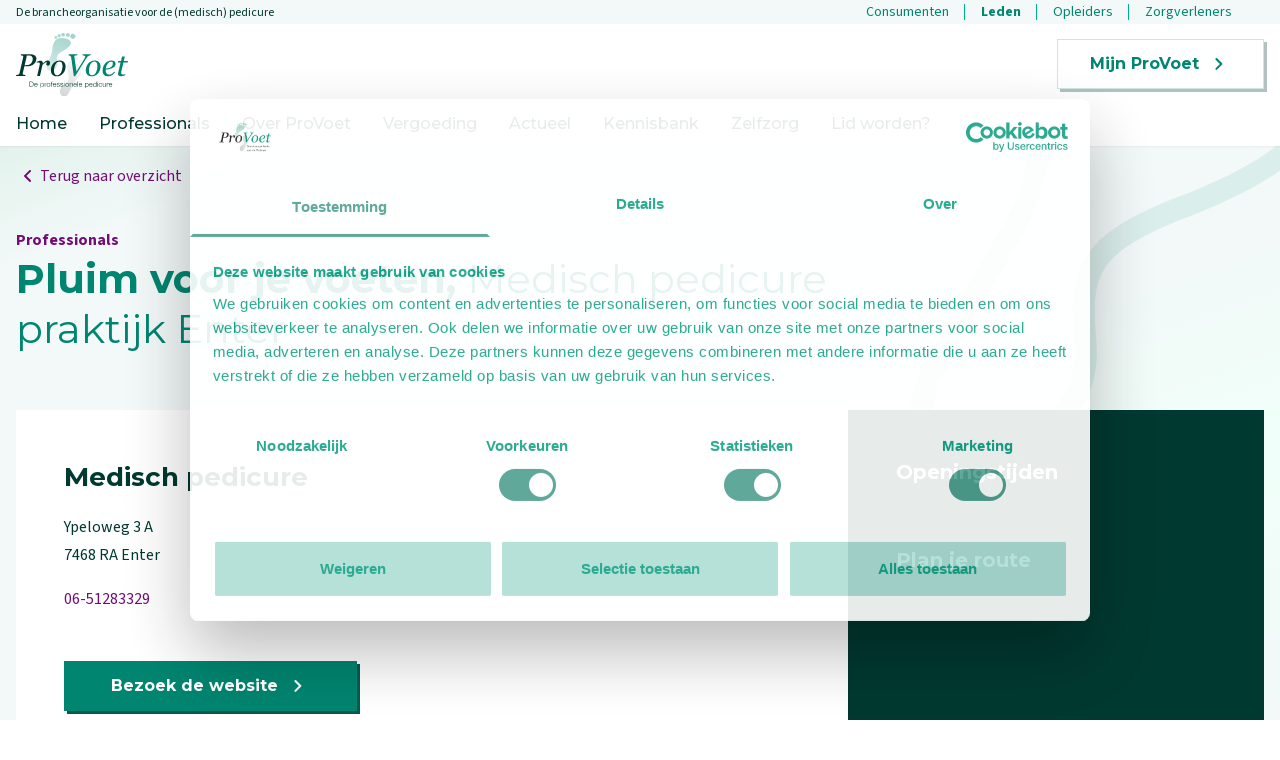

--- FILE ---
content_type: image/svg+xml
request_url: https://www.provoet.nl/icons/kinderen.svg
body_size: -1406
content:
<svg xmlns="http://www.w3.org/2000/svg" width="24" height="24" aria-hidden="true" viewBox="0 0 48 48"><path d="M13 11.5q-1.65 0-2.8-1.175T9.05 7.5q0-1.6 1.15-2.775Q11.35 3.55 13 3.55t2.8 1.175Q16.95 5.9 16.95 7.5q0 1.65-1.15 2.825Q14.65 11.5 13 11.5zm21.75 12q-1.35 0-2.325-.975-.975-.975-.975-2.325 0-1.4.95-2.375.95-.975 2.35-.975 1.35 0 2.325.975.975.975.975 2.325 0 1.4-.95 2.375-.95.975-2.35.975zm-23.9 20.75q-.85 0-1.425-.575-.575-.575-.575-1.425V29.8H7.2q-.8 0-1.325-.6-.525-.6-.525-1.35V17.8q0-1.65 1.175-2.8T9.3 13.85h7q1.25 0 2.225.7.975.7 1.475 1.85l5.8 13.7 3.7-3.85q.4-.45.975-.7.575-.25 1.175-.25h5.4q1.25 0 2.1.875.85.875.85 2.075v6.05q0 .8-.425 1.35t-1.075.65h-1v5.95q0 .85-.575 1.425-.575.575-1.425.575h-3q-.85 0-1.425-.575-.575-.575-.575-1.425v-13.1l-2.8 3q-.3.35-.65.5-.35.15-.75.15h-1.55q-.6 0-1.1-.375-.5-.375-.7-.925L17.5 19.85v22.4q0 .85-.575 1.425-.575.575-1.425.575z"></path></svg>

--- FILE ---
content_type: image/svg+xml
request_url: https://www.provoet.nl/icons/diabetes.svg
body_size: -1701
content:
<?xml version="1.0" encoding="utf-8"?>
<!-- Generator: Adobe Illustrator 26.4.1, SVG Export Plug-In . SVG Version: 6.00 Build 0)  -->
<svg version="1.1" baseProfile="tiny" id="Layer_1" xmlns="http://www.w3.org/2000/svg" xmlns:xlink="http://www.w3.org/1999/xlink"
	 x="0px" y="0px" viewBox="0 0 48 48" overflow="visible" xml:space="preserve">
<g>
	<g>
		<path d="M32.7,22.3H21.9v-1.5h20c0.6,0,1.3-0.3,1.7-0.7s0.7-1.1,0.7-1.7v-0.9c0-0.6-0.3-1.3-0.7-1.7
			S42.5,15,41.9,15h-27l5.1-4.2c0.2-0.2,0.4-0.4,0.5-0.6c0.1-0.2,0.2-0.5,0.2-0.8c0-0.3,0-0.6-0.1-0.8c-0.1-0.3-0.2-0.5-0.4-0.7
			L19,6.2c-0.4-0.4-0.9-0.7-1.4-0.8c-0.6-0.1-1.1,0.1-1.6,0.5L3.8,15.7c-0.3,0.2-0.5,0.4-0.8,0.7L3,16.5c-0.6,0.7-1,1.7-1,2.6v19.4
			c0,1.1,0.4,2.1,1.2,2.9C4,42.2,5,42.6,6.1,42.6h19.4c0.6,0,1.3-0.3,1.7-0.7c0.5-0.5,0.7-1.1,0.7-1.7v-0.9c0-0.6-0.3-1.3-0.7-1.7
			c-0.5-0.5-1.1-0.7-1.7-0.7h-3.6v-1.5h7.3c0.6,0,1.3-0.3,1.7-0.7c0.5-0.5,0.7-1.1,0.7-1.7V32c0-0.6-0.3-1.3-0.7-1.7
			c-0.5-0.5-1.1-0.7-1.7-0.7h-7.3v-1.5h10.8c0.6,0,1.3-0.3,1.7-0.7c0.5-0.5,0.7-1.1,0.7-1.7v-0.9c0-0.3-0.1-0.6-0.2-0.9
			c-0.1-0.3-0.3-0.6-0.5-0.8c-0.2-0.2-0.5-0.4-0.8-0.5C33.3,22.3,33,22.3,32.7,22.3L32.7,22.3z"/>
		<path d="M42.8,22.9c0,0-3.2,4.3-3.2,6.5s1.4,4,3.2,4c1.8,0,3.2-1.8,3.2-4C46,27.2,42.8,22.9,42.8,22.9z"/>
	</g>
</g>
</svg>


--- FILE ---
content_type: application/javascript; charset=utf-8
request_url: https://www.provoet.nl/_next/static/chunks/app/(professional)/professionals/%5Bslug%5D/page-6fb1fad0d74edf00.js?dpl=dpl_ASJHG4kYedp2T6btJ1fKjc3HjkhV
body_size: 1669
content:
(self.webpackChunk_N_E=self.webpackChunk_N_E||[]).push([[55],{59429:function(e,s,l){Promise.resolve().then(l.bind(l,96685))},33678:function(e,s,l){"use strict";var a=l(57437),r=l(58374),i=l(9772),t=l.n(i),n=l(2569);s.default=()=>(0,a.jsx)(a.Fragment,{children:(0,a.jsxs)(r.W2,{children:[(0,a.jsxs)("div",{className:"min-h-[14rem]",children:[(0,a.jsx)(n.Z,{href:"/professionals"}),(0,a.jsxs)("div",{className:"mb-8 pt-12 md:pt-20",children:[(0,a.jsx)("span",{className:t()("col-span-4 mb-4 block font-bold text-secondary md:col-span-12"),children:"Professionals"}),(0,a.jsx)("div",{className:"h-10 w-[60%] bg-primary/10"})]})]}),(0,a.jsxs)(r.X2,{className:"h-44 !gap-x-0",children:[(0,a.jsxs)("div",{className:"col-span-4 flex flex-col items-start bg-white p-4 pb-12 md:col-span-8 lg:p-12 lg:pb-5 lg:pr-5",children:[(0,a.jsx)("div",{className:"mb-4 h-8 w-full bg-primary/10"}),(0,a.jsx)("div",{className:"mb-4 h-8 w-full bg-primary/10"}),(0,a.jsx)("div",{className:"mb-4 h-8 w-full bg-primary/10"})]}),(0,a.jsxs)("div",{className:"col-span-4 bg-dark p-8 text-white md:col-span-4",children:[(0,a.jsx)("div",{className:"mb-4 h-8 bg-white/10"}),(0,a.jsx)("div",{className:"aspect-square bg-white/10"})]})]})]})})},96685:function(e,s,l){"use strict";l.d(s,{default:function(){return O}});var a=l(57437),r=l(2265),i=l(58374),t=l(49005),n=l(13577),c=l(9772),o=l.n(c),d=e=>{let{className:s,grade:l}=e;return(0,a.jsx)("span",{className:o()("font-bold text-3xl",s),children:l})},m=e=>{let{className:s,amountOfReviews:l,averageRating:r}=e;return(0,a.jsxs)("div",{className:o()("flex flex-wrap items-center text-primary",s),children:[(0,a.jsxs)("span",{className:"mr-2",children:[l," reviews"]}),(0,a.jsx)("span",{className:"font-bold",children:(0,a.jsx)(d,{grade:r})})]})},x=e=>{let{className:s,professional:l,children:r}=e;return(0,a.jsx)(a.Fragment,{children:(0,a.jsxs)("div",{className:s,children:[(0,a.jsxs)("div",{className:"flex flex-wrap items-center justify-between",children:[(0,a.jsx)("h2",{className:"mb-0 mr-3 text-dark hover:text-dark",children:"Reviews"}),(0,a.jsx)(m,{...l.reviewMetaData})]}),r]})})},h=l(10344),p=l(37890),j=e=>{let{professionalName:s,className:l,rating:r,title:t,name:n,date:c,description:m,reaction:x}=e;return(0,a.jsx)(a.Fragment,{children:(0,a.jsxs)(i.X2,{className:o()("border-b border-background-700 py-6 first:mt-2 first:border-t",l),children:[(0,a.jsxs)("div",{className:"mb-4 md:col-span-3",children:[(0,a.jsx)(d,{grade:r,className:"text-primary"}),(0,a.jsx)(i.iG,{value:r/2,readOnly:!0,classNameActive:"!fill-primary",classNameEmpty:"!fill-primary"})]}),(0,a.jsxs)("div",{className:"md:col-span-9",children:[(0,a.jsxs)("div",{className:"mb-4 grid items-baseline gap-3 md:grid-cols-2",children:[(0,a.jsx)("h4",{className:"mb-0 mr-3",children:t}),(0,a.jsxs)("div",{className:"justify-self-end text-primary",children:[n," ",c?(0,h.Z)(new Date(c),"d MMMM y",{locale:p.Z}):null]})]}),(0,a.jsx)("p",{className:"text-dark last:mb-0",children:m}),x&&(0,a.jsxs)("div",{className:"flex flex-col border-t py-4",children:[(0,a.jsxs)("strong",{children:[s,":"]}),(0,a.jsx)("p",{className:"italic text-text",children:x})]})]})]})})};l(87138);var u=l(75448),v=l(77744),f=l(2569),b=l(77574),g=l(66706),N=l(33678),w=l(69802),y=l(16463),k=e=>{let{children:s,onClose:l,title:r,titleHtml:t,...n}=e;return(0,a.jsxs)(i.u_,{onClose:l,...n,className:"relative w-full md:p-16 lg:max-w-3xl",children:[(0,a.jsx)("h2",{className:"font-light [&>b]:font-bold",dangerouslySetInnerHTML:t?{__html:t}:void 0,children:r}),s,(0,a.jsxs)("button",{type:"button",className:"absolute top-6 right-6 rounded-md bg-white text-gray-400 hover:text-gray-500 focus:outline-none focus:ring-2 focus:ring-indigo-500 focus:ring-offset-2",onClick:l,children:[(0,a.jsx)("span",{className:"sr-only",children:"Sluiten"}),(0,a.jsx)(i.JO,{className:"h-8 w-8",name:"close"})]})]})},C=l(39343),A=l(3748);let _=(0,r.forwardRef)((e,s)=>{let{className:l,...r}=e;return(0,a.jsx)("textarea",{ref:s,className:o()("block w-full border-background-500 focus:!border-primary-100 px-4 py-2 focus:!ring-primary-100 text-base",l),...r})});_.displayName="FormTextarea";var z=e=>{let{professional:s,slug:l,onClose:r,...t}=e,{register:n,handleSubmit:c,reset:o,control:d,formState:{errors:m,isSubmitSuccessful:x,isSubmitting:h}}=(0,C.cI)(),p=async e=>{let s={...e,rating:2*e.rating};return await fetch("".concat("https://mijn.provoet.nl/api/","review/").concat(l),{headers:{Accept:"application/json","Content-Type":"application/json"},method:"POST",body:JSON.stringify(s)}).then(e=>e.json())};return x?(0,a.jsx)(k,{onClose:()=>{r&&(o(),r())},...t,titleHtml:"Schrijf een review over <b>".concat(s.title,"</b>"),children:(0,a.jsxs)("div",{className:"bg-gray-100 py-4",children:[(0,a.jsx)("div",{className:"mx-auto flex h-12 w-12 items-center justify-center rounded-full bg-primary/10",children:(0,a.jsx)(i.JO,{name:"done",className:"fill-primary"})}),(0,a.jsxs)("div",{className:"mt-3 text-center sm:mt-5",children:[(0,a.jsx)("span",{className:"h3",children:"Review is ingediend"}),(0,a.jsx)("div",{className:"mt-2",children:(0,a.jsx)("p",{className:"!mb-0 text-sm text-gray-500",children:"Uw review is ter verificatie aangeboden aan de administrator en zal zo spoedig mogelijk geplaatst worden."})})]})]})}):(0,a.jsx)(k,{onClose:r,...t,titleHtml:"Schrijf een review over <b>".concat(s.title,"</b>"),children:(0,a.jsxs)("form",{onSubmit:c(p),children:[(0,a.jsxs)("div",{className:"mb-4",children:[(0,a.jsx)("label",{className:"text-2xl",children:"Uw beoordeling"}),(0,a.jsx)(C.Qr,{name:"rating",control:d,rules:{required:!0},render:e=>{let{field:s}=e;return(0,a.jsx)(i.iG,{value:s.value,onChange:s.onChange,classNameActive:"!fill-primary",classNameEmpty:"!fill-primary"})}}),m.rating&&(0,a.jsx)("span",{className:"mt-2 text-sm text-red-500",children:"Dit veld is verplicht"})]}),(0,a.jsx)(A.cw,{id:"review-title",label:"Uw mening in \xe9\xe9n zin",error:m.title&&"Dit veld is verplicht",children:(0,a.jsx)(A.yt,{id:"review-title",...n("title",{required:!0})})}),(0,a.jsx)(A.cw,{id:"review-description",label:"Beschrijf uw ervaring",error:m.description&&"Dit veld is verplicht",children:(0,a.jsx)(_,{id:"review-description",...n("description",{required:!0})})}),(0,a.jsx)(A.cw,{id:"review-name",label:"Uw naam",error:m.name&&"Dit veld is verplicht",children:(0,a.jsx)(A.yt,{id:"review-name",...n("name",{required:!0})})}),(0,a.jsx)(i.zx,{className:"self-start disabled:bg-primary/50 disabled:hover:bg-primary/20",type:"submit",endIcon:"chevronRight",disabled:h,children:h?"Review wordt verzonden":"Review versturen"})]})})};let T=e=>{try{let s=new URL(e);return"http:"===s.protocol||"https:"===s.protocol}catch(e){return!1}};var O=e=>{var s,l,c,o,d,m,h;let{professional:p,slug:k,referer:C}=e,[A,_]=(0,r.useState)(!1),{isLoaded:O}=(0,v.Ji)({googleMapsApiKey:"AIzaSyAtMJYKH3_hZhxIMaErOR67d_Z7UQzYow8",libraries:w.V,language:"nl",region:"NL"});if((0,r.useEffect)(()=>{window.scrollTo(0,0)},[]),!O)return(0,a.jsx)(N.default,{});if(!p)return(0,y.notFound)();let S=p.focusAreas&&(Array.isArray(p.focusAreas)?p.focusAreas:Object.values(p.focusAreas)),M=(null==p?void 0:null===(s=p.images)||void 0===s?void 0:s.length)?null==p?void 0:null===(l=p.images)||void 0===l?void 0:l.filter(e=>2!==e.type).sort((e,s)=>s.type-e.type):null;return(0,a.jsxs)(i.W2,{children:[(0,a.jsx)(r.Suspense,{fallback:(0,a.jsx)(a.Fragment,{children:"..."}),children:(0,a.jsx)(f.Z,{href:null!=C?C:"/professionals"})}),(0,a.jsx)(t.V9,{className:"px-0",titleHtml:"<h1><b>".concat(p.title,", </b>").concat(p.professionalType," praktijk ").concat(null===(c=p.address)||void 0===c?void 0:c.city,"</h1>"),subtitle:"Professionals",titleClassName:"text-dark hover:text-dark"}),(0,a.jsxs)(i.X2,{className:"!gap-x-0",children:[(0,a.jsxs)("div",{className:"col-span-4 flex flex-col items-start bg-white p-4 pb-12 md:col-span-8 lg:p-12 lg:pb-5 lg:pr-5",children:[(0,a.jsx)("h2",{className:"mb-4",children:null==p?void 0:p.professionalType.join(", ")}),(0,a.jsx)(u.vc,{professional:p}),(null===(o=p.acceptsNewClients)||void 0===o?void 0:o.waitingTime)&&(0,a.jsxs)("div",{className:"my-6",children:[(0,a.jsx)("h3",{className:"text-dark hover:text-dark",children:"Wachttijd"}),(null===(d=p.acceptsNewClients)||void 0===d?void 0:d.waitingTime.charAt(0).toUpperCase())+(null===(m=p.acceptsNewClients)||void 0===m?void 0:m.waitingTime.slice(1))]}),(0,a.jsxs)("div",{className:"my-12 flex flex-col",children:[(null===(h=p.contact)||void 0===h?void 0:h.website)&&p.contact.website.length>2&&(0,a.jsx)(i.zx,{href:T(p.contact.website)?p.contact.website:"//".concat(p.contact.website),target:"_blank",rel:"noreferrer",as:"a",endIcon:"chevronRight",children:"Bezoek de website"}),(0,a.jsx)(i.zx,{className:"mt-4",onClick:()=>_(!0),endIcon:"chevronRight",children:"Schrijf ook een review"})]}),S&&S.length>0&&(0,a.jsxs)(a.Fragment,{children:[(0,a.jsx)("h3",{className:"mb-4 text-dark hover:text-dark",children:"Aandachtsgebieden"}),(0,a.jsx)(u.nD,{focusAreas:S,className:"!mb-0 flex w-full gap-x-12 gap-y-4",label:!0})]}),(0,a.jsx)(g.Z,{professional:p,showTitle:!0}),M&&(0,a.jsx)(u.Lt,{images:M,className:"mt-8 md:mt-12"})]}),(0,a.jsxs)("div",{className:"col-span-4 bg-dark p-12 text-white md:col-span-4",children:[p.openingHours&&(0,a.jsx)(u.wd,{title:"Openingstijden",openingHours:p.openingHours}),(0,a.jsx)("h3",{className:"text-white",children:"Plan je route"}),(0,a.jsx)(v.b6,{options:{styles:b},mapContainerClassName:"w-full aspect-square",zoom:13,center:p._geo,children:(0,a.jsx)(u.Qf,{position:p._geo,item:p,visible:!0})})]})]}),p.reviews&&p.reviewMetaData&&(0,a.jsx)(i.X2,{children:(0,a.jsx)(x,{className:"col-span-4 mt-16 md:col-span-12 lg:col-span-8 lg:col-start-3",professional:p,children:p.reviews.filter(n.Nf).map(e=>(0,r.createElement)(j,{...e,key:e.id,professionalName:p.title}))})}),(0,a.jsx)(z,{onClose:()=>_(!1),open:A,professional:p,slug:k})]})}},2569:function(e,s,l){"use strict";var a=l(57437),r=l(58374),i=l(87138);s.Z=e=>{let{href:s,onClick:l}=e;return s||l?l?(0,a.jsxs)("button",{className:"absolute inline-flex items-center pt-4 text-secondary",onClick:l,children:[(0,a.jsx)(r.JO,{name:"chevronLeft",className:"fill-secondary"}),(0,a.jsx)("span",{children:"Terug naar overzicht"})]}):(0,a.jsxs)(i.default,{className:"absolute inline-flex items-center pt-4 text-secondary",href:s,children:[(0,a.jsx)(r.JO,{name:"chevronLeft",className:"fill-secondary"}),(0,a.jsx)("span",{children:"Terug naar overzicht"})]}):null}}},function(e){e.O(0,[311,910,884,696,317,159,161,551,343,650,373,294,971,23,744],function(){return e(e.s=59429)}),_N_E=e.O()}]);

--- FILE ---
content_type: image/svg+xml
request_url: https://www.provoet.nl/icons/reuma.svg
body_size: -1310
content:
<?xml version="1.0" encoding="utf-8"?>
<!-- Generator: Adobe Illustrator 27.0.0, SVG Export Plug-In . SVG Version: 6.00 Build 0)  -->
<svg version="1.1" id="Layer_1" xmlns="http://www.w3.org/2000/svg" xmlns:xlink="http://www.w3.org/1999/xlink" x="0px" y="0px"
	 viewBox="0 0 48 48" style="enable-background:new 0 0 48 48;" xml:space="preserve">
<g>
	<g>
		<path d="M6.4,12.4C6,18.2,1.3,18.2,2.6,23.3c1.2,4.6,6.8,4.9,9.6,4.8c2.8-0.1,8.9-2.8,11.1-6.9s0.8-9.6-2.4-11
			c-2.6-1.1-3-2.6-5.5-8.5c-0.2-0.5-0.5-1.1-0.8-1.7C10.8,0.3,7.2,1.4,4,3.3C5.5,6.9,6.5,10.2,6.4,12.4z"/>
		<path d="M26.1,20c-0.3,1.8-0.1,2,0,2c0.7,0.4,1.3,1,1.6,1.7l0,0.1c0.2,0.3,0.3,0.4,0.4,0.4s0.7-0.4,1.2-2.1
			c0.9-2.5,1.2-5.2,0.7-7.9c-0.1-0.7-0.4-1.4-1-1.8c-0.5-0.5-1.2-0.7-2-0.7h-0.4c-0.4,0-0.8,0-1,0.2c-0.2,0.2-0.2,0.4,0.2,1.3
			C26.5,14.8,26.6,17.1,26.1,20z"/>
		<path d="M26.2,33.8c0-4.5-1.9-8.5-5.2-6.3c-4.7,3.1-9.5,3.2-14.3,2.6c-5.5-0.7-3.9,4.8,1.2,8.4c3.1,2.2,4.5,6,5.2,9.4
			c1.1,0.1,2.1,0.2,3.2,0.2c3.2,0,6.4-0.6,9.4-1.9c-0.3-1.4-0.5-2.9-0.5-4.4C25.1,39.5,26.2,37.9,26.2,33.8z"/>
		<path d="M34.8,13c-0.3,0-0.6-0.1-0.8-0.3c-0.2-0.2-0.4-0.4-0.5-0.7c-0.1-0.3-0.1-0.6,0-0.9c0.1-0.3,0.3-0.5,0.5-0.7l7-4.8
			c0.3-0.2,0.7-0.2,1-0.1c0.4,0.1,0.7,0.3,0.9,0.6c0.2,0.3,0.3,0.7,0.2,1c-0.1,0.4-0.2,0.7-0.5,0.9l-7,4.8
			C35.4,12.9,35.1,13,34.8,13z"/>
		<path d="M35.7,19.4c-0.4,0-0.7-0.2-1-0.4c-0.3-0.3-0.4-0.6-0.4-1c0-0.4,0.1-0.7,0.4-1c0.2-0.3,0.6-0.4,0.9-0.5l8.5-0.5
			c0.4,0,0.8,0.1,1.1,0.4c0.3,0.3,0.5,0.6,0.5,1c0,0.4-0.1,0.8-0.4,1c-0.3,0.3-0.6,0.5-1,0.5L35.7,19.4L35.7,19.4z"/>
		<path d="M42.9,29.2c-0.2,0-0.3,0-0.5-0.1l-8-2.7c-0.2-0.1-0.4-0.1-0.5-0.3c-0.2-0.1-0.3-0.3-0.4-0.4c-0.1-0.2-0.1-0.4-0.2-0.6
			c0-0.2,0-0.4,0.1-0.6c0.1-0.2,0.2-0.4,0.3-0.5c0.1-0.1,0.3-0.3,0.5-0.3c0.2-0.1,0.4-0.1,0.6-0.1c0.2,0,0.4,0,0.6,0.1l8,2.7
			c0.3,0.1,0.6,0.3,0.8,0.6c0.2,0.3,0.2,0.6,0.2,1c-0.1,0.3-0.2,0.6-0.5,0.9C43.5,29,43.2,29.2,42.9,29.2z"/>
	</g>
</g>
</svg>


--- FILE ---
content_type: application/javascript; charset=utf-8
request_url: https://www.provoet.nl/_next/static/chunks/343-86e33be9d0050567.js?dpl=dpl_ASJHG4kYedp2T6btJ1fKjc3HjkhV
body_size: 7481
content:
"use strict";(self.webpackChunk_N_E=self.webpackChunk_N_E||[]).push([[343],{39343:function(e,t,r){r.d(t,{Qr:function(){return O},cI:function(){return e_}});var a=r(2265),i=e=>"checkbox"===e.type,s=e=>e instanceof Date,l=e=>null==e;let n=e=>"object"==typeof e;var u=e=>!l(e)&&!Array.isArray(e)&&n(e)&&!s(e),o=e=>u(e)&&e.target?i(e.target)?e.target.checked:e.target.value:e,d=e=>e.substring(0,e.search(/\.\d+(\.|$)/))||e,f=(e,t)=>e.has(d(t)),c=e=>Array.isArray(e)?e.filter(Boolean):[],y=e=>void 0===e,m=(e,t,r)=>{if(!t||!u(e))return r;let a=c(t.split(/[,[\].]+?/)).reduce((e,t)=>l(e)?e:e[t],e);return y(a)||a===e?y(e[t])?r:e[t]:a};let h={BLUR:"blur",FOCUS_OUT:"focusout",CHANGE:"change"},g={onBlur:"onBlur",onChange:"onChange",onSubmit:"onSubmit",onTouched:"onTouched",all:"all"},v={max:"max",min:"min",maxLength:"maxLength",minLength:"minLength",pattern:"pattern",required:"required",validate:"validate"},p=a.createContext(null),b=()=>a.useContext(p);var _=(e,t,r,a=!0)=>{let i={defaultValues:t._defaultValues};for(let s in e)Object.defineProperty(i,s,{get:()=>(t._proxyFormState[s]!==g.all&&(t._proxyFormState[s]=!a||g.all),r&&(r[s]=!0),e[s])});return i},V=e=>u(e)&&!Object.keys(e).length,w=(e,t,r)=>{let{name:a,...i}=e;return V(i)||Object.keys(i).length>=Object.keys(t).length||Object.keys(i).find(e=>t[e]===(!r||g.all))},A=e=>Array.isArray(e)?e:[e],F=(e,t,r)=>r&&t?e===t:!e||!t||e===t||A(e).some(e=>e&&(e.startsWith(t)||t.startsWith(e)));function S(e){let t=a.useRef(e);t.current=e,a.useEffect(()=>{let r=!e.disabled&&t.current.subject.subscribe({next:t.current.callback});return()=>{r&&r.unsubscribe()}},[e.disabled])}var k=e=>"string"==typeof e,x=(e,t,r,a)=>k(e)?(a&&t.watch.add(e),m(r,e)):Array.isArray(e)?e.map(e=>(a&&t.watch.add(e),m(r,e))):(a&&(t.watchAll=!0),r),D=e=>{let t=e.constructor&&e.constructor.prototype;return u(t)&&t.hasOwnProperty("isPrototypeOf")},C="undefined"!=typeof window&&void 0!==window.HTMLElement&&"undefined"!=typeof document;function E(e){let t;let r=Array.isArray(e);if(e instanceof Date)t=new Date(e);else if(e instanceof Set)t=new Set(e);else if(!(!(C&&(e instanceof Blob||e instanceof FileList))&&(r||u(e))))return e;else if(t=r?[]:{},Array.isArray(e)||D(e))for(let r in e)t[r]=E(e[r]);else t=e;return t}let O=e=>e.render(function(e){let t=b(),{name:r,control:i=t.control,shouldUnregister:s}=e,l=f(i._names.array,r),n=function(e){let t=b(),{control:r=t.control,name:i,defaultValue:s,disabled:l,exact:n}=e||{},u=a.useRef(i);u.current=i,S({disabled:l,subject:r._subjects.watch,callback:e=>{if(F(u.current,e.name,n)){let t=x(u.current,r._names,e.values||r._formValues);d(y(t)?s:E(t))}}});let[o,d]=a.useState(y(s)?r._getWatch(i):s);return a.useEffect(()=>r._removeUnmounted()),o}({control:i,name:r,defaultValue:m(i._formValues,r,m(i._defaultValues,r,e.defaultValue)),exact:!0}),u=function(e){let t=b(),{control:r=t.control,disabled:i,name:s,exact:l}=e||{},[n,u]=a.useState(r._formState),o=a.useRef(!0),d=a.useRef({isDirty:!1,dirtyFields:!1,touchedFields:!1,isValidating:!1,isValid:!1,errors:!1}),f=a.useRef(s);return f.current=s,S({disabled:i,callback:a.useCallback(e=>o.current&&F(f.current,e.name,l)&&w(e,d.current)&&u({...r._formState,...e}),[r,l]),subject:r._subjects.state}),a.useEffect(()=>{o.current=!0;let e=r._proxyFormState.isDirty&&r._getDirty();return e!==r._formState.isDirty&&r._subjects.state.next({isDirty:e}),r._updateValid(),()=>{o.current=!1}},[r]),_(n,r,d.current,!1)}({control:i,name:r}),d=a.useRef(i.register(r,{...e.rules,value:n}));return a.useEffect(()=>{let e=(e,t)=>{let r=m(i._fields,e);r&&(r._f.mount=t)};return e(r,!0),()=>{let t=i._options.shouldUnregister||s;(l?t&&!i._stateFlags.action:t)?i.unregister(r):e(r,!1)}},[r,i,l,s]),{field:{name:r,value:n,onChange:a.useCallback(e=>d.current.onChange({target:{value:o(e),name:r},type:h.CHANGE}),[r]),onBlur:a.useCallback(()=>d.current.onBlur({target:{value:m(i._formValues,r),name:r},type:h.BLUR}),[r,i]),ref:e=>{let t=m(i._fields,r);t&&e&&(t._f.ref={focus:()=>e.focus(),select:()=>e.select(),setCustomValidity:t=>e.setCustomValidity(t),reportValidity:()=>e.reportValidity()})}},formState:u,fieldState:Object.defineProperties({},{invalid:{enumerable:!0,get:()=>!!m(u.errors,r)},isDirty:{enumerable:!0,get:()=>!!m(u.dirtyFields,r)},isTouched:{enumerable:!0,get:()=>!!m(u.touchedFields,r)},error:{enumerable:!0,get:()=>m(u.errors,r)}})}}(e));var T=(e,t,r,a,i)=>t?{...r[e],types:{...r[e]&&r[e].types?r[e].types:{},[a]:i||!0}}:{},U=e=>/^\w*$/.test(e),j=e=>c(e.replace(/["|']|\]/g,"").split(/\.|\[/));function B(e,t,r){let a=-1,i=U(t)?[t]:j(t),s=i.length,l=s-1;for(;++a<s;){let t=i[a],s=r;if(a!==l){let r=e[t];s=u(r)||Array.isArray(r)?r:isNaN(+i[a+1])?{}:[]}e[t]=s,e=e[t]}return e}let L=(e,t,r)=>{for(let a of r||Object.keys(e)){let r=m(e,a);if(r){let{_f:e,...a}=r;if(e&&t(e.name)){if(e.ref.focus){e.ref.focus();break}if(e.refs&&e.refs[0].focus){e.refs[0].focus();break}}else u(a)&&L(a,t)}}};var N=(e,t,r)=>!r&&(t.watchAll||t.watch.has(e)||[...t.watch].some(t=>e.startsWith(t)&&/^\.\w+/.test(e.slice(t.length)))),M=(e,t,r)=>{let a=c(m(e,r));return B(a,"root",t[r]),B(e,r,a),e},R=e=>"boolean"==typeof e,q=e=>"file"===e.type,H=e=>"function"==typeof e,P=e=>k(e)||a.isValidElement(e),I=e=>"radio"===e.type,W=e=>e instanceof RegExp;let $={value:!1,isValid:!1},G={value:!0,isValid:!0};var Q=e=>{if(Array.isArray(e)){if(e.length>1){let t=e.filter(e=>e&&e.checked&&!e.disabled).map(e=>e.value);return{value:t,isValid:!!t.length}}return e[0].checked&&!e[0].disabled?e[0].attributes&&!y(e[0].attributes.value)?y(e[0].value)||""===e[0].value?G:{value:e[0].value,isValid:!0}:G:$}return $};let z={isValid:!1,value:null};var J=e=>Array.isArray(e)?e.reduce((e,t)=>t&&t.checked&&!t.disabled?{isValid:!0,value:t.value}:e,z):z;function K(e,t,r="validate"){if(P(e)||Array.isArray(e)&&e.every(P)||R(e)&&!e)return{type:r,message:P(e)?e:"",ref:t}}var X=e=>u(e)&&!W(e)?e:{value:e,message:""},Y=async(e,t,r,a,s)=>{let{ref:n,refs:o,required:d,maxLength:f,minLength:c,min:y,max:m,pattern:h,validate:g,name:p,valueAsNumber:b,mount:_,disabled:w}=e._f;if(!_||w)return{};let A=o?o[0]:n,F=e=>{a&&A.reportValidity&&(A.setCustomValidity(R(e)?"":e||""),A.reportValidity())},S={},x=I(n),D=i(n),C=(b||q(n))&&!n.value||""===t||Array.isArray(t)&&!t.length,E=T.bind(null,p,r,S),O=(e,t,r,a=v.maxLength,i=v.minLength)=>{let s=e?t:r;S[p]={type:e?a:i,message:s,ref:n,...E(e?a:i,s)}};if(s?!Array.isArray(t)||!t.length:d&&(!(x||D)&&(C||l(t))||R(t)&&!t||D&&!Q(o).isValid||x&&!J(o).isValid)){let{value:e,message:t}=P(d)?{value:!!d,message:d}:X(d);if(e&&(S[p]={type:v.required,message:t,ref:A,...E(v.required,t)},!r))return F(t),S}if(!C&&(!l(y)||!l(m))){let e,a;let i=X(m),s=X(y);if(l(t)||isNaN(t)){let r=n.valueAsDate||new Date(t),l=e=>new Date(new Date().toDateString()+" "+e),u="time"==n.type,o="week"==n.type;k(i.value)&&t&&(e=u?l(t)>l(i.value):o?t>i.value:r>new Date(i.value)),k(s.value)&&t&&(a=u?l(t)<l(s.value):o?t<s.value:r<new Date(s.value))}else{let r=n.valueAsNumber||(t?+t:t);l(i.value)||(e=r>i.value),l(s.value)||(a=r<s.value)}if((e||a)&&(O(!!e,i.message,s.message,v.max,v.min),!r))return F(S[p].message),S}if((f||c)&&!C&&(k(t)||s&&Array.isArray(t))){let e=X(f),a=X(c),i=!l(e.value)&&t.length>e.value,s=!l(a.value)&&t.length<a.value;if((i||s)&&(O(i,e.message,a.message),!r))return F(S[p].message),S}if(h&&!C&&k(t)){let{value:e,message:a}=X(h);if(W(e)&&!t.match(e)&&(S[p]={type:v.pattern,message:a,ref:n,...E(v.pattern,a)},!r))return F(a),S}if(g){if(H(g)){let e=K(await g(t),A);if(e&&(S[p]={...e,...E(v.validate,e.message)},!r))return F(e.message),S}else if(u(g)){let e={};for(let a in g){if(!V(e)&&!r)break;let i=K(await g[a](t),A,a);i&&(e={...i,...E(a,i.message)},F(i.message),r&&(S[p]=e))}if(!V(e)&&(S[p]={ref:A,...e},!r))return S}}return F(!0),S},Z=e=>({isOnSubmit:!e||e===g.onSubmit,isOnBlur:e===g.onBlur,isOnChange:e===g.onChange,isOnAll:e===g.all,isOnTouch:e===g.onTouched});function ee(e,t){let r;let a=U(t)?[t]:j(t),i=1==a.length?e:function(e,t){let r=t.slice(0,-1).length,a=0;for(;a<r;)e=y(e)?a++:e[t[a++]];return e}(e,a),s=a[a.length-1];i&&delete i[s];for(let t=0;t<a.slice(0,-1).length;t++){let i,s=-1,l=a.slice(0,-(t+1)),n=l.length-1;for(t>0&&(r=e);++s<l.length;){let t=l[s];i=i?i[t]:e[t],n===s&&(u(i)&&V(i)||Array.isArray(i)&&function(e){for(let t in e)if(!y(e[t]))return!1;return!0}(i))&&(r?delete r[t]:delete e[t]),r=i}}return e}function et(){let e=[];return{get observers(){return e},next:t=>{for(let r of e)r.next(t)},subscribe:t=>(e.push(t),{unsubscribe:()=>{e=e.filter(e=>e!==t)}}),unsubscribe:()=>{e=[]}}}var er=e=>l(e)||!n(e);function ea(e,t){if(er(e)||er(t))return e===t;if(s(e)&&s(t))return e.getTime()===t.getTime();let r=Object.keys(e),a=Object.keys(t);if(r.length!==a.length)return!1;for(let i of r){let r=e[i];if(!a.includes(i))return!1;if("ref"!==i){let e=t[i];if(s(r)&&s(e)||u(r)&&u(e)||Array.isArray(r)&&Array.isArray(e)?!ea(r,e):r!==e)return!1}}return!0}var ei=e=>{let t=e?e.ownerDocument:0;return e instanceof(t&&t.defaultView?t.defaultView.HTMLElement:HTMLElement)},es=e=>"select-multiple"===e.type,el=e=>I(e)||i(e),en=e=>ei(e)&&e.isConnected,eu=e=>{for(let t in e)if(H(e[t]))return!0;return!1};function eo(e,t={}){let r=Array.isArray(e);if(u(e)||r)for(let r in e)Array.isArray(e[r])||u(e[r])&&!eu(e[r])?(t[r]=Array.isArray(e[r])?[]:{},eo(e[r],t[r])):l(e[r])||(t[r]=!0);return t}var ed=(e,t)=>(function e(t,r,a){let i=Array.isArray(t);if(u(t)||i)for(let i in t)Array.isArray(t[i])||u(t[i])&&!eu(t[i])?y(r)||er(a[i])?a[i]=Array.isArray(t[i])?eo(t[i],[]):{...eo(t[i])}:e(t[i],l(r)?{}:r[i],a[i]):ea(t[i],r[i])?delete a[i]:a[i]=!0;return a})(e,t,eo(t)),ef=(e,{valueAsNumber:t,valueAsDate:r,setValueAs:a})=>y(e)?e:t?""===e?NaN:e?+e:e:r&&k(e)?new Date(e):a?a(e):e;function ec(e){let t=e.ref;return(e.refs?e.refs.every(e=>e.disabled):t.disabled)?void 0:q(t)?t.files:I(t)?J(e.refs).value:es(t)?[...t.selectedOptions].map(({value:e})=>e):i(t)?Q(e.refs).value:ef(y(t.value)?e.ref.value:t.value,e)}var ey=(e,t,r,a)=>{let i={};for(let r of e){let e=m(t,r);e&&B(i,r,e._f)}return{criteriaMode:r,names:[...e],fields:i,shouldUseNativeValidation:a}},em=e=>y(e)?e:W(e)?e.source:u(e)?W(e.value)?e.value.source:e.value:e,eh=e=>e.mount&&(e.required||e.min||e.max||e.maxLength||e.minLength||e.pattern||e.validate);function eg(e,t,r){let a=m(e,r);if(a||U(r))return{error:a,name:r};let i=r.split(".");for(;i.length;){let a=i.join("."),s=m(t,a),l=m(e,a);if(s&&!Array.isArray(s)&&r!==a)break;if(l&&l.type)return{name:a,error:l};i.pop()}return{name:r}}var ev=(e,t,r,a,i)=>!i.isOnAll&&(!r&&i.isOnTouch?!(t||e):(r?a.isOnBlur:i.isOnBlur)?!e:(r?!a.isOnChange:!i.isOnChange)||e),ep=(e,t)=>!c(m(e,t)).length&&ee(e,t);let eb={mode:g.onSubmit,reValidateMode:g.onChange,shouldFocusError:!0};function e_(e={}){let t=a.useRef(),[r,n]=a.useState({isDirty:!1,isValidating:!1,isSubmitted:!1,isSubmitting:!1,isSubmitSuccessful:!1,isValid:!1,submitCount:0,dirtyFields:{},touchedFields:{},errors:{},defaultValues:e.defaultValues});t.current||(t.current={...function(e={}){let t,r={...eb,...e},a={submitCount:0,isDirty:!1,isValidating:!1,isSubmitted:!1,isSubmitting:!1,isSubmitSuccessful:!1,isValid:!1,touchedFields:{},dirtyFields:{},errors:{}},n={},u=E(r.defaultValues)||{},d=r.shouldUnregister?{}:E(u),v={action:!1,mount:!1,watch:!1},p={mount:new Set,unMount:new Set,array:new Set,watch:new Set},b=0,_={},w={isDirty:!1,dirtyFields:!1,touchedFields:!1,isValidating:!1,isValid:!1,errors:!1},F={watch:et(),array:et(),state:et()},S=Z(r.mode),D=Z(r.reValidateMode),O=r.criteriaMode===g.all,T=e=>t=>{clearTimeout(b),b=window.setTimeout(e,t)},U=async()=>{if(w.isValid){let e=r.resolver?V((await $()).errors):(await Q(n,!0)).valid;e!==a.isValid&&(a.isValid=e,F.state.next({isValid:e}))}},j=(e,t)=>{B(a.errors,e,t),F.state.next({errors:a.errors})},P=(e,t,r,a)=>{let i=m(n,e);if(i){let s=m(d,e,y(r)?m(u,e):r);y(s)||a&&a.defaultChecked||t?B(d,e,t?s:ec(i._f)):K(e,s),v.mount&&U()}},I=(e,t,r,i,s)=>{let l=!1,n=!1,o={name:e};if(w.isDirty&&(n=a.isDirty,a.isDirty=o.isDirty=z(),l=n!==o.isDirty),w.dirtyFields&&(!r||i)){n=m(a.dirtyFields,e);let r=ea(m(u,e),t);r?ee(a.dirtyFields,e):B(a.dirtyFields,e,!0),o.dirtyFields=a.dirtyFields,l=l||!r!==n}if(r){let t=m(a.touchedFields,e);t||(B(a.touchedFields,e,r),o.touchedFields=a.touchedFields,l=l||w.touchedFields&&t!==r)}return l&&s&&F.state.next(o),l?o:{}},W=(r,i,s,l)=>{let n=m(a.errors,r),u=w.isValid&&R(i)&&a.isValid!==i;if(e.delayError&&s?(t=T(()=>j(r,s)))(e.delayError):(clearTimeout(b),t=null,s?B(a.errors,r,s):ee(a.errors,r)),(s?!ea(n,s):n)||!V(l)||u){let e={...l,...u&&R(i)?{isValid:i}:{},errors:a.errors,name:r};a={...a,...e},F.state.next(e)}_[r]--,w.isValidating&&!Object.values(_).some(e=>e)&&(F.state.next({isValidating:!1}),_={})},$=async e=>await r.resolver(d,r.context,ey(e||p.mount,n,r.criteriaMode,r.shouldUseNativeValidation)),G=async e=>{let{errors:t}=await $();if(e)for(let r of e){let e=m(t,r);e?B(a.errors,r,e):ee(a.errors,r)}else a.errors=t;return t},Q=async(e,t,i={valid:!0})=>{for(let s in e){let l=e[s];if(l){let{_f:e,...s}=l;if(e){let s=p.array.has(e.name),n=await Y(l,m(d,e.name),O,r.shouldUseNativeValidation,s);if(n[e.name]&&(e.name===i.name&&(i.error=n[i.name]),i.valid=!1,t))break;t||(m(n,e.name)?s?M(a.errors,n,e.name):B(a.errors,e.name,n[e.name]):ee(a.errors,e.name))}s&&await Q(s,t,i)}}return i},z=(e,t)=>(e&&t&&B(d,e,t),!ea(eV(),u)),J=(e,t,r)=>x(e,p,{...v.mount?d:y(t)?u:k(e)?{[e]:t}:t},r),K=(e,t,r={})=>{let a=m(n,e),s=t;if(a){let r=a._f;r&&(r.disabled||B(d,e,ef(t,r)),s=C&&ei(r.ref)&&l(t)?"":t,es(r.ref)?[...r.ref.options].forEach(e=>e.selected=s.includes(e.value)):r.refs?i(r.ref)?r.refs.length>1?r.refs.forEach(e=>(!e.defaultChecked||!e.disabled)&&(e.checked=Array.isArray(s)?!!s.find(t=>t===e.value):s===e.value)):r.refs[0]&&(r.refs[0].checked=!!s):r.refs.forEach(e=>e.checked=e.value===s):q(r.ref)?r.ref.value="":(r.ref.value=s,r.ref.type||F.watch.next({name:e})))}(r.shouldDirty||r.shouldTouch)&&I(e,s,r.shouldTouch,r.shouldDirty,!0),r.shouldValidate&&e_(e)},X=(e,t,r)=>{for(let a in t){let i=t[a],l=`${e}.${a}`,u=m(n,l);!p.array.has(e)&&er(i)&&(!u||u._f)||s(i)?K(l,i,r):X(l,i,r)}},eu=(e,t,r={})=>{let i=m(n,e),s=p.array.has(e),o=E(t);B(d,e,o),s?(F.array.next({name:e,values:d}),(w.isDirty||w.dirtyFields)&&r.shouldDirty&&(a.dirtyFields=ed(u,d),F.state.next({name:e,dirtyFields:a.dirtyFields,isDirty:z(e,o)}))):!i||i._f||l(o)?K(e,o,r):X(e,o,r),N(e,p)&&F.state.next({}),F.watch.next({name:e})},eo=async e=>{let i=e.target,s=i.name,l=m(n,s);if(l){let u,f;let c=i.type?ec(l._f):o(e),y=e.type===h.BLUR||e.type===h.FOCUS_OUT,g=!eh(l._f)&&!r.resolver&&!m(a.errors,s)&&!l._f.deps||ev(y,m(a.touchedFields,s),a.isSubmitted,D,S),v=N(s,p,y);B(d,s,c),y?(l._f.onBlur&&l._f.onBlur(e),t&&t(0)):l._f.onChange&&l._f.onChange(e);let b=I(s,c,y,!1),A=!V(b)||v;if(y||F.watch.next({name:s,type:e.type}),g)return w.isValid&&U(),A&&F.state.next({name:s,...v?{}:b});if(!y&&v&&F.state.next({}),_[s]=_[s]?_[s]+1:1,F.state.next({isValidating:!0}),r.resolver){let{errors:e}=await $([s]),t=eg(a.errors,n,s),r=eg(e,n,t.name||s);u=r.error,s=r.name,f=V(e)}else{if(w.isValid){let e=await Q(n,!0,{name:s,valid:!0});u=e.error||{},f=e.valid}(!u||V(u))&&(u=(await Y(l,m(d,s),O,r.shouldUseNativeValidation))[s])}l._f.deps&&e_(l._f.deps),W(s,f,u,b)}},e_=async(e,t={})=>{let i,s;let l=A(e);if(F.state.next({isValidating:!0}),r.resolver){let t=await G(y(e)?e:l);i=V(t),s=e?!l.some(e=>m(t,e)):i}else e?((s=(await Promise.all(l.map(async e=>{let t=m(n,e);return(await Q(t&&t._f?{[e]:t}:t)).valid}))).every(Boolean))||a.isValid)&&U():s=i=(await Q(n)).valid;return F.state.next({...!k(e)||w.isValid&&i!==a.isValid?{}:{name:e},...r.resolver||!e?{isValid:i}:{},errors:a.errors,isValidating:!1}),t.shouldFocus&&!s&&L(n,e=>e&&m(a.errors,e),e?l:p.mount),s},eV=e=>{let t={...u,...v.mount?d:{}};return y(e)?t:k(e)?m(t,e):e.map(e=>m(t,e))},ew=(e,t)=>({invalid:!!m((t||a).errors,e),isDirty:!!m((t||a).dirtyFields,e),isTouched:!!m((t||a).touchedFields,e),error:m((t||a).errors,e)}),eA=(e,t={})=>{for(let i of e?A(e):p.mount)p.mount.delete(i),p.array.delete(i),m(n,i)&&(t.keepValue||(ee(n,i),ee(d,i)),t.keepError||ee(a.errors,i),t.keepDirty||ee(a.dirtyFields,i),t.keepTouched||ee(a.touchedFields,i),r.shouldUnregister||t.keepDefaultValue||ee(u,i));F.watch.next({}),F.state.next({...a,...t.keepDirty?{isDirty:z()}:{}}),t.keepIsValid||U()},eF=(e,t={})=>{let a=m(n,e),i=R(t.disabled);return B(n,e,{...a||{},_f:{...a&&a._f?a._f:{ref:{name:e}},name:e,mount:!0,...t}}),p.mount.add(e),a?i&&B(d,e,t.disabled?void 0:m(d,e,ec(a._f))):P(e,!0,t.value),{...i?{disabled:t.disabled}:{},...r.shouldUseNativeValidation?{required:!!t.required,min:em(t.min),max:em(t.max),minLength:em(t.minLength),maxLength:em(t.maxLength),pattern:em(t.pattern)}:{},name:e,onChange:eo,onBlur:eo,ref:i=>{if(i){eF(e,t),a=m(n,e);let r=y(i.value)&&i.querySelectorAll&&i.querySelectorAll("input,select,textarea")[0]||i,s=el(r),l=a._f.refs||[];(s?l.find(e=>e===r):r===a._f.ref)||(B(n,e,{_f:{...a._f,...s?{refs:[...l.filter(en),r,...Array.isArray(m(u,e))?[{}]:[]],ref:{type:r.type,name:e}}:{ref:r}}}),P(e,!1,void 0,r))}else(a=m(n,e,{}))._f&&(a._f.mount=!1),(r.shouldUnregister||t.shouldUnregister)&&!(f(p.array,e)&&v.action)&&p.unMount.add(e)}}},eS=()=>r.shouldFocusError&&L(n,e=>e&&m(a.errors,e),p.mount),ek=(t,r={})=>{let i=t||u,s=E(i),l=t&&!V(t)?s:u;if(r.keepDefaultValues||(u=i),!r.keepValues){if(r.keepDirtyValues)for(let e of p.mount)m(a.dirtyFields,e)?B(l,e,m(d,e)):eu(e,m(l,e));else{if(C&&y(t))for(let e of p.mount){let t=m(n,e);if(t&&t._f){let e=Array.isArray(t._f.refs)?t._f.refs[0]:t._f.ref;if(ei(e)){let t=e.closest("form");if(t){t.reset();break}}}}n={}}d=e.shouldUnregister?r.keepDefaultValues?E(u):{}:s,F.array.next({values:l}),F.watch.next({values:l})}p={mount:new Set,unMount:new Set,array:new Set,watch:new Set,watchAll:!1,focus:""},v.mount=!w.isValid||!!r.keepIsValid,v.watch=!!e.shouldUnregister,F.state.next({submitCount:r.keepSubmitCount?a.submitCount:0,isDirty:r.keepDirty||r.keepDirtyValues?a.isDirty:!!(r.keepDefaultValues&&!ea(t,u)),isSubmitted:!!r.keepIsSubmitted&&a.isSubmitted,dirtyFields:r.keepDirty||r.keepDirtyValues?a.dirtyFields:r.keepDefaultValues&&t?ed(u,t):{},touchedFields:r.keepTouched?a.touchedFields:{},errors:r.keepErrors?a.errors:{},isSubmitting:!1,isSubmitSuccessful:!1})};return{control:{register:eF,unregister:eA,getFieldState:ew,_executeSchema:$,_focusError:eS,_getWatch:J,_getDirty:z,_updateValid:U,_removeUnmounted:()=>{for(let e of p.unMount){let t=m(n,e);t&&(t._f.refs?t._f.refs.every(e=>!en(e)):!en(t._f.ref))&&eA(e)}p.unMount=new Set},_updateFieldArray:(e,t=[],r,i,s=!0,l=!0)=>{if(i&&r){if(v.action=!0,l&&Array.isArray(m(n,e))){let t=r(m(n,e),i.argA,i.argB);s&&B(n,e,t)}if(l&&Array.isArray(m(a.errors,e))){let t=r(m(a.errors,e),i.argA,i.argB);s&&B(a.errors,e,t),ep(a.errors,e)}if(w.touchedFields&&l&&Array.isArray(m(a.touchedFields,e))){let t=r(m(a.touchedFields,e),i.argA,i.argB);s&&B(a.touchedFields,e,t)}w.dirtyFields&&(a.dirtyFields=ed(u,d)),F.state.next({name:e,isDirty:z(e,t),dirtyFields:a.dirtyFields,errors:a.errors,isValid:a.isValid})}else B(d,e,t)},_getFieldArray:t=>c(m(v.mount?d:u,t,e.shouldUnregister?m(u,t,[]):[])),_subjects:F,_proxyFormState:w,get _fields(){return n},get _formValues(){return d},get _stateFlags(){return v},set _stateFlags(value){v=value},get _defaultValues(){return u},get _names(){return p},set _names(value){p=value},get _formState(){return a},set _formState(value){a=value},get _options(){return r},set _options(value){r={...r,...value}}},trigger:e_,register:eF,handleSubmit:(e,t)=>async i=>{i&&(i.preventDefault&&i.preventDefault(),i.persist&&i.persist());let s=!0,l=E(d);F.state.next({isSubmitting:!0});try{if(r.resolver){let{errors:e,values:t}=await $();a.errors=e,l=t}else await Q(n);V(a.errors)?(F.state.next({errors:{},isSubmitting:!0}),await e(l,i)):(t&&await t({...a.errors},i),eS())}catch(e){throw s=!1,e}finally{a.isSubmitted=!0,F.state.next({isSubmitted:!0,isSubmitting:!1,isSubmitSuccessful:V(a.errors)&&s,submitCount:a.submitCount+1,errors:a.errors})}},watch:(e,t)=>H(e)?F.watch.subscribe({next:r=>e(J(void 0,t),r)}):J(e,t,!0),setValue:eu,getValues:eV,reset:(e,t)=>ek(H(e)?e(d):e,t),resetField:(e,t={})=>{m(n,e)&&(y(t.defaultValue)?eu(e,m(u,e)):(eu(e,t.defaultValue),B(u,e,t.defaultValue)),t.keepTouched||ee(a.touchedFields,e),t.keepDirty||(ee(a.dirtyFields,e),a.isDirty=t.defaultValue?z(e,m(u,e)):z()),!t.keepError&&(ee(a.errors,e),w.isValid&&U()),F.state.next({...a}))},clearErrors:e=>{e?A(e).forEach(e=>ee(a.errors,e)):a.errors={},F.state.next({errors:a.errors})},unregister:eA,setError:(e,t,r)=>{let i=(m(n,e,{_f:{}})._f||{}).ref;B(a.errors,e,{...t,ref:i}),F.state.next({name:e,errors:a.errors,isValid:!1}),r&&r.shouldFocus&&i&&i.focus&&i.focus()},setFocus:(e,t={})=>{let r=m(n,e),a=r&&r._f;if(a){let e=a.refs?a.refs[0]:a.ref;e.focus&&(e.focus(),t.shouldSelect&&e.select())}},getFieldState:ew}}(e),formState:r});let u=t.current.control;return u._options=e,S({subject:u._subjects.state,callback:a.useCallback(e=>{w(e,u._proxyFormState,!0)&&(u._formState={...u._formState,...e},n({...u._formState}))},[u])}),a.useEffect(()=>{u._stateFlags.mount||(u._proxyFormState.isValid&&u._updateValid(),u._stateFlags.mount=!0),u._stateFlags.watch&&(u._stateFlags.watch=!1,u._subjects.state.next({})),u._removeUnmounted()}),a.useEffect(()=>{r.submitCount&&u._focusError()},[u,r.submitCount]),t.current.formState=_(r,u),t.current}}}]);

--- FILE ---
content_type: application/javascript; charset=utf-8
request_url: https://www.provoet.nl/_next/static/chunks/app/page-dde870ecf5edc626.js?dpl=dpl_ASJHG4kYedp2T6btJ1fKjc3HjkhV
body_size: 2752
content:
(self.webpackChunk_N_E=self.webpackChunk_N_E||[]).push([[931],{95026:function(e,t,a){Promise.resolve().then(a.bind(a,72077))},72077:function(e,t,a){"use strict";a.d(t,{default:function(){return C}});var l=a(57437),r=a(58374),n=a(1760),s=a(16463),i=a(13577),o=a(1225),c=a(34191),d=a(1887),u=a(2902),h=a(84737),m=e=>{let{big:t,className:a,noCmdk:r,noWrapper:n,noDropdown:s,noButton:i}=e;return(0,l.jsx)(d.MeilisearchProvider,{noRouting:!0,children:(0,l.jsx)(h.n,{children:(0,l.jsx)(u.ZP,{noWrapper:!0,noCmdk:!0,defaultConfig:{filters:'type="kennisbank"'},placeholder:"Zoek op een voetklacht",inputClassName:"p-4 placeholder-dark/50",inputGroupClassName:"shadow-[3px_3px_0_0]",buttonClassName:"bg-primary text-white hover:bg-primary/80 fill-white px-4"})})})},f=a(11618),x=a(11238),b=a(8127),p=a(76250);let g={labelPlacement:"outside",classNames:{label:"!text-white text-base font-bold",trigger:"!text-primary",popoverContent:"!rounded-none mb-0",listbox:"[&>ul]:m-0"},listboxProps:{itemClasses:{base:"rounded-none"}},className:"max-w-xs",radius:"none"};var j=e=>{let{onHandleSelect:t,onHandleCheckbox:a}=e;return(0,l.jsxs)(l.Fragment,{children:[(0,l.jsxs)("div",{className:"mt-8 flex items-center gap-x-4",children:[(0,l.jsx)(x.g,{label:"Type Professional",placeholder:"Selecteer type professional",...g,onChange:e=>t(e,"professionalType"),children:Object.values(f.MQ).map(e=>(0,l.jsx)(b.R,{value:e,children:e},e))}),(0,l.jsx)(x.g,{label:"Aandachtsgebieden",selectionMode:"multiple",placeholder:"Selecteer aandachtsgebied(en)",...g,onChange:e=>t(e,"focusAreas"),children:Object.values(f._2).map(e=>(0,l.jsx)(b.R,{value:e,children:e},e))})]}),(0,l.jsxs)("div",{className:"mt-4 flex gap-x-4",children:[(0,l.jsx)(p.K,{value:"available=true",onChange:e=>a(e.target.checked?"true":"","acceptsNewClients.value"),classNames:{label:"text-white font-bold"},children:"Neemt klanten aan"}),(0,l.jsx)(p.K,{value:"available=true",onChange:e=>a(e.target.checked?"true":"","wheelchairAccess"),classNames:{label:"text-white font-bold"},children:"Rolstoel toegankelijk"}),(0,l.jsx)(p.K,{value:"available=true",onChange:e=>a(e.target.checked?"true":"","footApk"),classNames:{label:"text-white font-bold"},children:"Gratis voet APK"}),(0,l.jsx)(p.K,{value:"available=true",onChange:e=>a(e.target.checked?"true":"","krpRegistered"),classNames:{label:"text-white font-bold"},children:"Krp geregistreerd"})]})]})},v=a(2265),N=a(9772),w=a.n(N),k=e=>{let{big:t,className:a,noCmdk:n,noWrapper:s,noDropdown:i,noButton:o}=e,[c,d]=(0,v.useState)(!1),[u,h]=(0,v.useState)({}),[m,f]=(0,v.useState)(""),[x,b]=(0,v.useState)("");(0,v.useEffect)(()=>{let e=Object.entries(u).map(e=>{let[t,a]=e;return""===a?null:a.includes(",")?a.split(",").map(e=>"".concat(t,"=").concat(e)):"".concat(t,"=").concat(a)}).filter(Boolean).join("&").replaceAll(",","&");f(x?"?query=".concat(x).concat(e):"?".concat(e))},[u,x]);let p=e=>{delete u[e],h({...u})},g=e=>{b(e.target.value)};return(0,l.jsxs)(l.Fragment,{children:[(0,l.jsxs)("div",{className:"flex items-center justify-center gap-x-4 text-white",children:[(0,l.jsx)("input",{type:"text",placeholder:"Zoek op bijvoorbeeld plaats, postcode of naam",className:w()("block grow border-1 p-4 text-black placeholder-dark/50 focus:outline-none focus:ring-0"),value:x,onBlur:g,onFocus:g,onChange:g}),(0,l.jsxs)("button",{className:"underline-offset-2 hover:underline",onClick:()=>d(!c),children:[c?"Minder":"Meer"," zoekopties"]}),(0,l.jsx)(r.zx,{as:"a",href:"professionals".concat(m),children:"Zoeken"})]}),(0,l.jsx)("div",{className:w()("grid grid-rows-[0fr] text-white transition-[grid-template-rows] duration-[0.5s] ease-[ease-out]",{"grid-rows-[1fr]":c}),children:(0,l.jsx)("div",{className:"overflow-hidden",children:(0,l.jsx)(j,{onHandleSelect:(e,t)=>{h({...u,[t]:e.target.value})},onHandleCheckbox:(e,t)=>{if(!e)return p(t);h({...u,[t]:e})}})})})]})},y=e=>{let{children:t}=e;return(0,l.jsxs)("div",{className:"relative isolate z-40 h-screen w-full before:absolute before:bottom-0 before:left-0 before:z-10 before:h-[80%] before:w-full before:bg-gradient-to-t before:from-white/80 before:to-transparent lg:h-auto lg:min-h-[650px]",children:[t,(0,l.jsx)("div",{className:"relative z-10",children:(0,l.jsx)(r.W2,{children:(0,l.jsx)(r.X2,{children:(0,l.jsxs)("div",{className:"col-span-4 md:col-span-12 xl:col-span-10 xl:col-start-2 2xl:col-span-8 2xl:col-start-3",children:[(0,l.jsxs)("h1",{className:"mt-36 font-light [&>b]:font-bold",children:[(0,l.jsx)("b",{children:"ProVoet"})," is de brancheorganisatie voor de pedicure en medisch pedicure"]}),(0,l.jsxs)(o.n,{"aria-label":"Zoeken",color:"primary",classNames:{tabList:"gap-x-1 bg-transparent p-0 rounded-b-none rounded-t-none",cursor:"w-full bg-transparent ",tab:"text-lg px-8 font-normal text-white/40 rounded-none font-bold md:text-lg h-14 w-full rounded-b-none data-[hover-unselected=true]:opacity-1 bg-secondary focus:text-white hover:text-white rounded-b-none",tabContent:" flex items-center text-inherit space-x-2",panel:"w-full bg-secondary p-4 lg:p-8 shadow-secondary-700 shadow-[3px_3px_0_0]"},children:[(0,l.jsx)(c.r,{title:"Zoek op jouw voetklachten",children:(0,l.jsx)(m,{})},"feet"),(0,l.jsx)(c.r,{title:"Zoek een pedicure of medisch pedicure",children:(0,l.jsx)(k,{})},"professional")]})]})})})})]})},C=e=>{var t;let{data:{homepage:a}}=e,o=null==a?void 0:null===(t=a.data)||void 0===t?void 0:t.attributes;return o?(0,l.jsxs)(l.Fragment,{children:[(0,l.jsx)(y,{children:(0,l.jsx)(n.__,{className:"absolute z-0 object-cover object-center",fill:!0,priority:!0,...o.image.data.attributes})}),(0,l.jsx)(r.W2,{className:"mt-20 md:mt-16",children:(0,l.jsxs)(r.X2,{className:"gap-4 lg:gap-10",children:[o.teasersSmall.filter(i.Nf).map(e=>(0,l.jsx)(n.dR,{className:"col-span-4 sm:col-span-2 md:col-span-6 lg:col-span-4 [&:nth-child(1)]:lg:col-start-1 [&:nth-child(3)]:lg:col-start-1 [&:nth-child(2)]:lg:col-start-5 [&:nth-child(4)]:lg:col-start-5",...e},e.id)),(0,l.jsx)(n.M,{className:"col-span-4 row-span-2 mt-6 md:col-span-12 lg:col-span-4 lg:col-start-9 lg:row-start-1 lg:mt-0",...o.teaserBig})]})}),(0,l.jsx)(n.Od,{...o.tip})]}):(0,s.notFound)()}},2902:function(e,t,a){"use strict";a.d(t,{K5:function(){return m.Z},BK:function(){return j},oV:function(){return f},sZ:function(){return p},ZP:function(){return l.Z}});var l=a(8400);a(16758);var r=a(57437),n=a(84737),s=a(1887);a(95073),a(11911),a(74787),a(93388),a(17218);var i=a(9772),o=a.n(i),c=a(65346),d=a(16463),u=a(66648),h=a(58374),m=a(98061),f=e=>{var t,a;let{hit:l,className:n}=e,s=(0,d.useRouter)();return(0,r.jsx)("li",{onClick:()=>s.push(l.href),className:o()("flex bg-white p-6",n),children:(0,r.jsxs)("div",{className:"flex w-full",children:[(l.image||l.placeholder.letter||l.placeholder.icon)&&(0,r.jsx)("div",{className:"flex h-10 w-10 flex-none relative items-center justify-center rounded-lg bg-primary/10 overflow-hidden text-primary fill-primary font-montserrat uppercase font-medium text-sm",children:null!==(a=null!==(t=l.image&&(0,r.jsx)(u.default,{className:"object-center object-cover",src:l.image,alt:"",fill:!0}))&&void 0!==t?t:l.placeholder.icon&&(0,r.jsx)(h.JO,{name:l.placeholder.icon,className:"fill-primary"}))&&void 0!==a?a:l.placeholder.letter}),(0,r.jsxs)("div",{className:"ml-4 block flex-auto grow min-w-0",children:[(0,r.jsx)(m.Z,{hit:l}),(0,r.jsx)(c.pP,{className:"text-sm block text-gray-500 leading-6",attribute:"description",hit:l})]})]})})},x=a(84892),b=a(29277),p=e=>{let{}=e,{hits:t}=(0,x.O)();return t.length?(0,r.jsx)("ul",{className:"!mb-0",children:t.map(e=>(0,r.jsx)(f,{className:"mb-4",hit:e},e.id))}):(0,r.jsx)(b.Z,{className:"!bg-white mb-4"})};let g="mb-4 mt-8 md:mb-8 lg:mb-10";var j=e=>{let{children:t,search:a,noProvider:i}=e;return(0,r.jsxs)("div",{className:"relative isolate z-40 min-h-screen w-full before:absolute before:bottom-0 before:left-0 before:z-10 before:h-[80%] before:w-full before:bg-gradient-to-t before:from-white/80 before:to-transparent lg:min-h-0",children:[t,(0,r.jsx)("div",{className:"relative z-10",children:(0,r.jsx)(h.W2,{children:(0,r.jsx)(h.X2,{children:(0,r.jsxs)("div",{className:"col-span-4 md:col-span-12 lg:col-span-10 lg:col-start-2 2xl:col-span-8 2xl:col-start-3",children:[(0,r.jsxs)("h1",{className:"mt-36 font-light [&>b]:font-bold",children:[(0,r.jsx)("b",{children:"ProVoet"})," is de brancheorganisatie voor de pedicure en medisch pedicure"]}),i?(0,r.jsx)(l.Z,{...a,big:!0,noProvider:!0,className:g}):(0,r.jsx)(s.MeilisearchProvider,{children:(0,r.jsx)(n.n,{children:(0,r.jsx)(l.Z,{...a,big:!0,className:g})})})]})})})})]})};a(52235),a(42847)},76357:function(e,t,a){"use strict";var l=a(57437),r=a(58374),n=a(19741),s=a(87138);let i=new Map([[n.J1.Default,"primary"],[n.J1.Secondary,"secondary"],[n.J1.White,"white"]]),o=e=>{var t;return{as:"a",children:e.text,href:e.href,target:e.target===n.EQ.Blank?"_blank":"_self",color:null!==(t=i.get(e.type))&&void 0!==t?t:void 0}};t.Z=e=>{let{href:t,className:a,...n}=e,i=o({href:t,...n});return(0,l.jsx)(s.default,{href:t,passHref:!0,legacyBehavior:!0,children:(0,l.jsx)(r.zx,{className:a,...i,rel:"_blank"===i.target?"noreferrer":void 0,endIcon:"chevronRight"})})}},1760:function(e,t,a){"use strict";a.d(t,{hg:function(){return x},M:function(){return g},dR:function(){return p},Od:function(){return j},$S:function(){return v},__:function(){return d.Z}});var l=a(57437),r=a(9772),n=a.n(r),s=a(86527),i=a(13577),o=e=>{let{className:t,items:a}=e;return(0,l.jsx)(s.am,{className:t,children:a.filter(i.Nf).map((e,t)=>(0,l.jsx)(s.Ld,{title:e.title,html:e.text},t))})},c=a(76357),d=a(85677),u=e=>{var t;let{reverseColumns:a,backgroundColor:r,image:n,text:i,disclaimer:o,button:u,className:h}=e;return(0,l.jsx)(s.X6,{reverseColumns:a,backgroundColor:r,className:h,image:(null===(t=n.data)||void 0===t?void 0:t.attributes)?(0,l.jsx)(d.Z,{width:400,height:300,className:"object-center aspect-[4/3] object-cover w-full",...n.data.attributes}):void 0,textHtml:i,disclaimer:o,button:u?(0,l.jsx)(c.Z,{className:"mt-8 md:mt-12",...u}):void 0})},h=e=>{let{tableRow:t,className:a}=e;return(0,l.jsx)(l.Fragment,{children:t.filter(i.Nf).map((e,t)=>{var r;return(0,l.jsx)(s.AB,{className:a,website:e.website,tableLine:e.tableLine.filter(i.Nf),logo:(null===(r=e.logo.data)||void 0===r?void 0:r.attributes)?(0,l.jsx)(d.Z,{...e.logo.data.attributes,width:95,height:95,className:"object-center object-contain"}):void 0},t)})})},m=e=>{let{...t}=e;return(0,l.jsx)(s.wP,{...t})};let f=new Map([["ComponentContentAccordion",e=>(0,l.jsx)(o,{...e})],["ComponentContentImageText",e=>(0,l.jsx)(u,{...e})],["ComponentContentTable",e=>(0,l.jsx)(h,{...e})],["ComponentContentText",e=>(0,l.jsx)(m,{...e})]]);var x=e=>{let{typename:t,data:a,className:r}=e,s=f.get(t);return s?(0,l.jsx)(s,{...a,className:n()("my-12 md:my-20",r)}):null},b=a(19741),p=e=>{var t;let{title:a,link:r,image:n,className:i}=e;return(0,l.jsx)(s.ie,{className:i,textHtml:a,image:(null===(t=n.data)||void 0===t?void 0:t.attributes)?(0,l.jsx)(d.Z,{width:400,height:400,className:"object-center object-cover w-full h-full",...n.data.attributes}):void 0,link:{href:r.href,target:r.target===b.f4.Blank?"_blank":"_self"}})},g=e=>{var t;let{title:a,text:r,button:n,image:i,className:o}=e;return(0,l.jsx)(s.Gt,{className:o,title:a,textHtml:r,image:(null===(t=i.data)||void 0===t?void 0:t.attributes)?(0,l.jsx)(d.Z,{width:400,height:400,className:"object-center object-cover w-full aspect-square sm:aspect-video lg:aspect-square",...i.data.attributes}):void 0,button:(0,l.jsx)(c.Z,{className:"w-full",...n})})},j=e=>{let{title:t,text:a,button:r,className:n}=e;return(0,l.jsx)(s.lL,{className:n,title:t,textHtml:a,button:(0,l.jsx)(c.Z,{...r})})},v=e=>{var t;let{visibleTitle:a,className:r,slug:n,image:i}=e;return(0,l.jsx)(s.ie,{className:r,textHtml:a,image:(null===(t=i.data)||void 0===t?void 0:t.attributes)?(0,l.jsx)(d.Z,{fill:!0,className:"h-full w-full object-cover object-center",...i.data.attributes}):null,link:{href:"/actueel/".concat(n),target:"_self"}})};a(85473),a(2265)},19741:function(e,t,a){"use strict";var l,r,n,s,i,o,c,d,u,h,m,f,x,b,p,g,j,v;a.d(t,{EQ:function(){return n},J1:function(){return s},f4:function(){return i}}),(h=l||(l={})).Confirmation="confirmation",h.Notification="notification",(m=r||(r={})).Facebook="facebook",m.Instagram="instagram",m.Linkedin="linkedin",m.Twitter="twitter",(f=n||(n={})).Blank="blank",f.Self="self",(x=s||(s={})).Default="default",x.Secondary="secondary",x.White="white",(b=i||(i={})).Blank="blank",b.Self="self",(p=o||(o={})).Facebook="Facebook",p.Instagram="Instagram",p.Twitter="Twitter",(g=c||(c={})).A="a",g.B="b",g.C="c",g.D="d",g.E="e",g.F="f",g.G="g",g.H="h",g.I="i",g.J="j",g.K="k",g.L="l",g.M="m",g.N="n",g.O="o",g.P="p",g.Q="q",g.R="r",g.S="s",g.T="t",g.U="u",g.V="v",g.W="w",g.X="x",g.Y="y",g.Z="z",(j=d||(d={})).Flat="FLAT",j.Rfr="RFR",j.Tree="TREE",(v=u||(u={})).Live="LIVE",v.Preview="PREVIEW"},11618:function(e,t,a){"use strict";var l,r,n,s,i,o,c,d,u,h;a.d(t,{MQ:function(){return l},_2:function(){return r},oY:function(){return s}}),(o=l||(l={})).Pedicure="Pedicure",o.PedicureMedical="Medisch pedicure",o.PedicureMedicalSport="Medisch pedicure sport",o.PedicureMedicalOncologie="Medisch pedicure oncologie",(c=r||(r={})).Diabetes="Diabetes",c.Rheumatism="Reuma",c.Oncology="Oncologie",c.Sport="Sport",c.Wellness="Wellness",c.Geriatrics="Geriatrie",c.Children="Kinderen",c.Lifestyle="Leefstijl en vitaliteit",(d=n||(n={})).Strapi="strapi",d.Api="Api",(u=s||(s={})).Professional="professional",u.KnowledgeBase="kennisbank",u.Page="pagina",u.Topic="actueel",(h=i||(i={})).Available="Beschikbaar",h.NotAvailable="Niet beschikbaar"}},function(e){e.O(0,[311,884,696,317,87,473,159,49,902,460,650,971,23,744],function(){return e(e.s=95026)}),_N_E=e.O()}]);